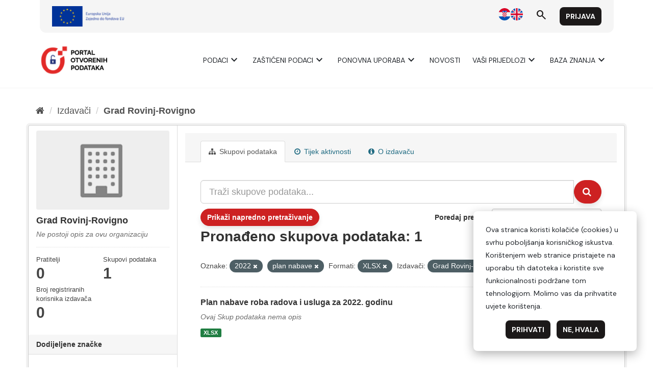

--- FILE ---
content_type: text/html; charset=utf-8
request_url: https://data.gov.hr/moodle/?lang=hr
body_size: 8728
content:
<!DOCTYPE html>

<html  dir="ltr" lang="hr" xml:lang="hr">
<head>
    <title>Naslovnica | e-Učenje</title>
    <link rel="shortcut icon" href="https://data.gov.hr/moodle/theme/image.php/hrtheme/theme/1744145221/favicon" />
    <meta http-equiv="Content-Type" content="text/html; charset=utf-8" />
<meta name="keywords" content="moodle, Naslovnica | e-Učenje" />
<link rel="stylesheet" type="text/css" href="https://data.gov.hr/moodle/theme/yui_combo.php?3.18.1/cssreset/cssreset-min.css&amp;3.18.1/cssfonts/cssfonts-min.css&amp;3.18.1/cssgrids/cssgrids-min.css&amp;3.18.1/cssbase/cssbase-min.css" /><link rel="stylesheet" type="text/css" href="https://data.gov.hr/moodle/theme/yui_combo.php?rollup/3.18.1/yui-moodlesimple-min.css" /><script id="firstthemesheet" type="text/css">/** Required in order to fix style inclusion problems in IE with YUI **/</script><link rel="stylesheet" type="text/css" href="https://data.gov.hr/moodle/theme/styles.php/hrtheme/1744145221_1/all" />
<script>
//<![CDATA[
var M = {}; M.yui = {};
M.pageloadstarttime = new Date();
M.cfg = {"wwwroot":"https:\/\/data.gov.hr\/moodle","homeurl":{},"sesskey":"39teMrq9zm","sessiontimeout":"28800","sessiontimeoutwarning":"1200","themerev":"1744145221","slasharguments":1,"theme":"hrtheme","iconsystemmodule":"core\/icon_system_fontawesome","jsrev":"1744145197","admin":"admin","svgicons":true,"usertimezone":"Europe\/Zagreb","courseId":1,"courseContextId":2,"contextid":2,"contextInstanceId":1,"langrev":1764906062,"templaterev":"1744145197"};var yui1ConfigFn = function(me) {if(/-skin|reset|fonts|grids|base/.test(me.name)){me.type='css';me.path=me.path.replace(/\.js/,'.css');me.path=me.path.replace(/\/yui2-skin/,'/assets/skins/sam/yui2-skin')}};
var yui2ConfigFn = function(me) {var parts=me.name.replace(/^moodle-/,'').split('-'),component=parts.shift(),module=parts[0],min='-min';if(/-(skin|core)$/.test(me.name)){parts.pop();me.type='css';min=''}
if(module){var filename=parts.join('-');me.path=component+'/'+module+'/'+filename+min+'.'+me.type}else{me.path=component+'/'+component+'.'+me.type}};
YUI_config = {"debug":false,"base":"https:\/\/data.gov.hr\/moodle\/lib\/yuilib\/3.18.1\/","comboBase":"https:\/\/data.gov.hr\/moodle\/theme\/yui_combo.php?","combine":true,"filter":null,"insertBefore":"firstthemesheet","groups":{"yui2":{"base":"https:\/\/data.gov.hr\/moodle\/lib\/yuilib\/2in3\/2.9.0\/build\/","comboBase":"https:\/\/data.gov.hr\/moodle\/theme\/yui_combo.php?","combine":true,"ext":false,"root":"2in3\/2.9.0\/build\/","patterns":{"yui2-":{"group":"yui2","configFn":yui1ConfigFn}}},"moodle":{"name":"moodle","base":"https:\/\/data.gov.hr\/moodle\/theme\/yui_combo.php?m\/1744145197\/","combine":true,"comboBase":"https:\/\/data.gov.hr\/moodle\/theme\/yui_combo.php?","ext":false,"root":"m\/1744145197\/","patterns":{"moodle-":{"group":"moodle","configFn":yui2ConfigFn}},"filter":null,"modules":{"moodle-core-dragdrop":{"requires":["base","node","io","dom","dd","event-key","event-focus","moodle-core-notification"]},"moodle-core-blocks":{"requires":["base","node","io","dom","dd","dd-scroll","moodle-core-dragdrop","moodle-core-notification"]},"moodle-core-lockscroll":{"requires":["plugin","base-build"]},"moodle-core-actionmenu":{"requires":["base","event","node-event-simulate"]},"moodle-core-notification":{"requires":["moodle-core-notification-dialogue","moodle-core-notification-alert","moodle-core-notification-confirm","moodle-core-notification-exception","moodle-core-notification-ajaxexception"]},"moodle-core-notification-dialogue":{"requires":["base","node","panel","escape","event-key","dd-plugin","moodle-core-widget-focusafterclose","moodle-core-lockscroll"]},"moodle-core-notification-alert":{"requires":["moodle-core-notification-dialogue"]},"moodle-core-notification-confirm":{"requires":["moodle-core-notification-dialogue"]},"moodle-core-notification-exception":{"requires":["moodle-core-notification-dialogue"]},"moodle-core-notification-ajaxexception":{"requires":["moodle-core-notification-dialogue"]},"moodle-core-handlebars":{"condition":{"trigger":"handlebars","when":"after"}},"moodle-core-chooserdialogue":{"requires":["base","panel","moodle-core-notification"]},"moodle-core-event":{"requires":["event-custom"]},"moodle-core-maintenancemodetimer":{"requires":["base","node"]},"moodle-core-formchangechecker":{"requires":["base","event-focus","moodle-core-event"]},"moodle-core_availability-form":{"requires":["base","node","event","event-delegate","panel","moodle-core-notification-dialogue","json"]},"moodle-backup-backupselectall":{"requires":["node","event","node-event-simulate","anim"]},"moodle-course-dragdrop":{"requires":["base","node","io","dom","dd","dd-scroll","moodle-core-dragdrop","moodle-core-notification","moodle-course-coursebase","moodle-course-util"]},"moodle-course-categoryexpander":{"requires":["node","event-key"]},"moodle-course-util":{"requires":["node"],"use":["moodle-course-util-base"],"submodules":{"moodle-course-util-base":{},"moodle-course-util-section":{"requires":["node","moodle-course-util-base"]},"moodle-course-util-cm":{"requires":["node","moodle-course-util-base"]}}},"moodle-course-management":{"requires":["base","node","io-base","moodle-core-notification-exception","json-parse","dd-constrain","dd-proxy","dd-drop","dd-delegate","node-event-delegate"]},"moodle-form-shortforms":{"requires":["node","base","selector-css3","moodle-core-event"]},"moodle-form-dateselector":{"requires":["base","node","overlay","calendar"]},"moodle-question-preview":{"requires":["base","dom","event-delegate","event-key","core_question_engine"]},"moodle-question-chooser":{"requires":["moodle-core-chooserdialogue"]},"moodle-question-searchform":{"requires":["base","node"]},"moodle-availability_completion-form":{"requires":["base","node","event","moodle-core_availability-form"]},"moodle-availability_date-form":{"requires":["base","node","event","io","moodle-core_availability-form"]},"moodle-availability_grade-form":{"requires":["base","node","event","moodle-core_availability-form"]},"moodle-availability_group-form":{"requires":["base","node","event","moodle-core_availability-form"]},"moodle-availability_grouping-form":{"requires":["base","node","event","moodle-core_availability-form"]},"moodle-availability_profile-form":{"requires":["base","node","event","moodle-core_availability-form"]},"moodle-mod_assign-history":{"requires":["node","transition"]},"moodle-mod_quiz-util":{"requires":["node","moodle-core-actionmenu"],"use":["moodle-mod_quiz-util-base"],"submodules":{"moodle-mod_quiz-util-base":{},"moodle-mod_quiz-util-slot":{"requires":["node","moodle-mod_quiz-util-base"]},"moodle-mod_quiz-util-page":{"requires":["node","moodle-mod_quiz-util-base"]}}},"moodle-mod_quiz-modform":{"requires":["base","node","event"]},"moodle-mod_quiz-dragdrop":{"requires":["base","node","io","dom","dd","dd-scroll","moodle-core-dragdrop","moodle-core-notification","moodle-mod_quiz-quizbase","moodle-mod_quiz-util-base","moodle-mod_quiz-util-page","moodle-mod_quiz-util-slot","moodle-course-util"]},"moodle-mod_quiz-toolboxes":{"requires":["base","node","event","event-key","io","moodle-mod_quiz-quizbase","moodle-mod_quiz-util-slot","moodle-core-notification-ajaxexception"]},"moodle-mod_quiz-quizbase":{"requires":["base","node"]},"moodle-mod_quiz-autosave":{"requires":["base","node","event","event-valuechange","node-event-delegate","io-form"]},"moodle-mod_quiz-questionchooser":{"requires":["moodle-core-chooserdialogue","moodle-mod_quiz-util","querystring-parse"]},"moodle-message_airnotifier-toolboxes":{"requires":["base","node","io"]},"moodle-filter_glossary-autolinker":{"requires":["base","node","io-base","json-parse","event-delegate","overlay","moodle-core-event","moodle-core-notification-alert","moodle-core-notification-exception","moodle-core-notification-ajaxexception"]},"moodle-editor_atto-rangy":{"requires":[]},"moodle-editor_atto-editor":{"requires":["node","transition","io","overlay","escape","event","event-simulate","event-custom","node-event-html5","node-event-simulate","yui-throttle","moodle-core-notification-dialogue","moodle-editor_atto-rangy","handlebars","timers","querystring-stringify"]},"moodle-editor_atto-plugin":{"requires":["node","base","escape","event","event-outside","handlebars","event-custom","timers","moodle-editor_atto-menu"]},"moodle-editor_atto-menu":{"requires":["moodle-core-notification-dialogue","node","event","event-custom"]},"moodle-report_eventlist-eventfilter":{"requires":["base","event","node","node-event-delegate","datatable","autocomplete","autocomplete-filters"]},"moodle-report_loglive-fetchlogs":{"requires":["base","event","node","io","node-event-delegate"]},"moodle-gradereport_history-userselector":{"requires":["escape","event-delegate","event-key","handlebars","io-base","json-parse","moodle-core-notification-dialogue"]},"moodle-qbank_editquestion-chooser":{"requires":["moodle-core-chooserdialogue"]},"moodle-tool_lp-dragdrop-reorder":{"requires":["moodle-core-dragdrop"]},"moodle-assignfeedback_editpdf-editor":{"requires":["base","event","node","io","graphics","json","event-move","event-resize","transition","querystring-stringify-simple","moodle-core-notification-dialog","moodle-core-notification-alert","moodle-core-notification-warning","moodle-core-notification-exception","moodle-core-notification-ajaxexception"]},"moodle-atto_accessibilitychecker-button":{"requires":["color-base","moodle-editor_atto-plugin"]},"moodle-atto_accessibilityhelper-button":{"requires":["moodle-editor_atto-plugin"]},"moodle-atto_align-button":{"requires":["moodle-editor_atto-plugin"]},"moodle-atto_bold-button":{"requires":["moodle-editor_atto-plugin"]},"moodle-atto_charmap-button":{"requires":["moodle-editor_atto-plugin"]},"moodle-atto_clear-button":{"requires":["moodle-editor_atto-plugin"]},"moodle-atto_collapse-button":{"requires":["moodle-editor_atto-plugin"]},"moodle-atto_emojipicker-button":{"requires":["moodle-editor_atto-plugin"]},"moodle-atto_emoticon-button":{"requires":["moodle-editor_atto-plugin"]},"moodle-atto_equation-button":{"requires":["moodle-editor_atto-plugin","moodle-core-event","io","event-valuechange","tabview","array-extras"]},"moodle-atto_h5p-button":{"requires":["moodle-editor_atto-plugin"]},"moodle-atto_html-beautify":{},"moodle-atto_html-button":{"requires":["promise","moodle-editor_atto-plugin","moodle-atto_html-beautify","moodle-atto_html-codemirror","event-valuechange"]},"moodle-atto_html-codemirror":{"requires":["moodle-atto_html-codemirror-skin"]},"moodle-atto_image-button":{"requires":["moodle-editor_atto-plugin"]},"moodle-atto_indent-button":{"requires":["moodle-editor_atto-plugin"]},"moodle-atto_italic-button":{"requires":["moodle-editor_atto-plugin"]},"moodle-atto_link-button":{"requires":["moodle-editor_atto-plugin"]},"moodle-atto_managefiles-button":{"requires":["moodle-editor_atto-plugin"]},"moodle-atto_managefiles-usedfiles":{"requires":["node","escape"]},"moodle-atto_media-button":{"requires":["moodle-editor_atto-plugin","moodle-form-shortforms"]},"moodle-atto_noautolink-button":{"requires":["moodle-editor_atto-plugin"]},"moodle-atto_orderedlist-button":{"requires":["moodle-editor_atto-plugin"]},"moodle-atto_recordrtc-button":{"requires":["moodle-editor_atto-plugin","moodle-atto_recordrtc-recording"]},"moodle-atto_recordrtc-recording":{"requires":["moodle-atto_recordrtc-button"]},"moodle-atto_rtl-button":{"requires":["moodle-editor_atto-plugin"]},"moodle-atto_strike-button":{"requires":["moodle-editor_atto-plugin"]},"moodle-atto_subscript-button":{"requires":["moodle-editor_atto-plugin"]},"moodle-atto_superscript-button":{"requires":["moodle-editor_atto-plugin"]},"moodle-atto_table-button":{"requires":["moodle-editor_atto-plugin","moodle-editor_atto-menu","event","event-valuechange"]},"moodle-atto_title-button":{"requires":["moodle-editor_atto-plugin"]},"moodle-atto_underline-button":{"requires":["moodle-editor_atto-plugin"]},"moodle-atto_undo-button":{"requires":["moodle-editor_atto-plugin"]},"moodle-atto_unorderedlist-button":{"requires":["moodle-editor_atto-plugin"]}}},"gallery":{"name":"gallery","base":"https:\/\/data.gov.hr\/moodle\/lib\/yuilib\/gallery\/","combine":true,"comboBase":"https:\/\/data.gov.hr\/moodle\/theme\/yui_combo.php?","ext":false,"root":"gallery\/1744145197\/","patterns":{"gallery-":{"group":"gallery"}}}},"modules":{"core_filepicker":{"name":"core_filepicker","fullpath":"https:\/\/data.gov.hr\/moodle\/lib\/javascript.php\/1744145197\/repository\/filepicker.js","requires":["base","node","node-event-simulate","json","async-queue","io-base","io-upload-iframe","io-form","yui2-treeview","panel","cookie","datatable","datatable-sort","resize-plugin","dd-plugin","escape","moodle-core_filepicker","moodle-core-notification-dialogue"]},"core_comment":{"name":"core_comment","fullpath":"https:\/\/data.gov.hr\/moodle\/lib\/javascript.php\/1744145197\/comment\/comment.js","requires":["base","io-base","node","json","yui2-animation","overlay","escape"]}},"logInclude":[],"logExclude":[],"logLevel":null};
M.yui.loader = {modules: {}};

//]]>
</script>

    <meta name="viewport" content="width=device-width, initial-scale=1.0">
</head>
<body  id="page-site-index" class="limitedwidth format-site course path-site chrome dir-ltr lang-hr yui-skin-sam yui3-skin-sam data-gov-hr--moodle pagelayout-frontpage course-1 context-2 notloggedin theme uses-drawers">
<div class="toast-wrapper mx-auto py-0 fixed-top" role="status" aria-live="polite"></div>
<div id="page-wrapper" class="d-print-block">

    <div>
    <a class="sr-only sr-only-focusable" href="#maincontent">Preskoči na sadržaj</a>
</div><script src="https://data.gov.hr/moodle/lib/javascript.php/1744145197/lib/polyfills/polyfill.js"></script>
<script src="https://data.gov.hr/moodle/theme/yui_combo.php?rollup/3.18.1/yui-moodlesimple-min.js"></script><script src="https://data.gov.hr/moodle/lib/javascript.php/1744145197/lib/javascript-static.js"></script>
<script>
//<![CDATA[
document.body.className += ' jsenabled';
//]]>
</script>



    <link href="https://fonts.googleapis.com/css2?family=Merriweather:wght@400;700&display=swap" rel="stylesheet">
    <link href="https://fonts.googleapis.com/css2?family=Material+Symbols+Outlined" rel="stylesheet" />
    <link href="https://fonts.googleapis.com/css2?family=DM+Sans:ital,opsz,wght@0,9..40,400;0,9..40,700;1,9..40,400;1,9..40,700&display=swap" rel="stylesheet">
    <div id="header"></div>
    <script type="module">
    
        import { 
            WcHeaderContainer, 
            WcFooterContainer,
        } from '/ckan/index.js';
    
        window.openDataBaseUrl = '/';
    
        const elemHeader = document.getElementById('header');
    
        customElements.define('header-container', WcHeaderContainer);
        const header = new WcHeaderContainer();
        header.styles = [
            'https://fonts.googleapis.com/css2?family=Merriweather:wght@400;700&display=swap',
            'https://fonts.googleapis.com/css2?family=Material+Symbols+Outlined',
            'https://fonts.googleapis.com/css2?family=DM+Sans:ital,opsz,wght@0,9..40,400;0,9..40,700;1,9..40,400;1,9..40,700&display=swap',
            '/ckan/style.css',
        ]
        
        elemHeader.appendChild(header);
    
    </script>
    <nav class="navbar fixed-top navbar-light bg-white navbar-expand" aria-label="Navigacija">
        <button class="navbar-toggler aabtn d-block d-md-none px-1 my-1 border-0" data-toggler="drawers" data-action="toggle" data-target="theme_boost-drawers-primary">
            <span class="navbar-toggler-icon"></span>
            <span class="sr-only">Bočni panel</span>
        </button>
    
        <a href="https://data.gov.hr/moodle/" class="navbar-brand d-none d-md-flex align-items-center m-0 mr-4 p-0 aabtn">
    
                e-Učenje
        </a>
            <div class="primary-navigation">
                <nav class="moremenu navigation">
                    <ul id="moremenu-6967bb00db110-navbar-nav" role="menubar" class="nav more-nav navbar-nav">
                                <li data-key="home" class="nav-item" role="none" data-forceintomoremenu="false">
                                            <a role="menuitem" class="nav-link active "
                                                href="https://data.gov.hr/moodle/"
                                                
                                                aria-current="true"
                                                
                                            >
                                                Naslovnica
                                            </a>
                                </li>
                        <li role="none" class="nav-item dropdown dropdownmoremenu d-none" data-region="morebutton">
                            <a class="dropdown-toggle nav-link " href="#" id="moremenu-dropdown-6967bb00db110" role="menuitem" data-toggle="dropdown" aria-haspopup="true" aria-expanded="false" tabindex="-1">
                                Više
                            </a>
                            <ul class="dropdown-menu dropdown-menu-left" data-region="moredropdown" aria-labelledby="moremenu-dropdown-6967bb00db110" role="menu">
                            </ul>
                        </li>
                    </ul>
                </nav>
            </div>
    
        <ul class="navbar-nav d-none d-md-flex my-1 px-1">
            <!-- page_heading_menu -->
            
        </ul>
    
        <div id="usernavigation" class="navbar-nav ml-auto">
                <div class="langmenu">
                    <div class="dropdown show">
                        <a href="#" role="button" id="lang-menu-toggle" data-toggle="dropdown" aria-label="Jezik" aria-haspopup="true" aria-controls="lang-action-menu" class="btn dropdown-toggle">
                            <i class="icon fa fa-language fa-fw mr-1" aria-hidden="true"></i>
                            <span class="langbutton">
                                Hrvatski ‎(hr)‎
                            </span>
                            <b class="caret"></b>
                        </a>
                        <div role="menu" aria-labelledby="lang-menu-toggle" id="lang-action-menu" class="dropdown-menu dropdown-menu-right">
                                    <a href="https://data.gov.hr/moodle/?lang=en" class="dropdown-item pl-5" role="menuitem" 
                                            lang="en" >
                                        English ‎(en)‎
                                    </a>
                                    <a href="#" class="dropdown-item pl-5" role="menuitem" aria-current="true"
                                            >
                                        Hrvatski ‎(hr)‎
                                    </a>
                        </div>
                    </div>
                </div>
                <div class="divider border-left h-75 align-self-center mx-1"></div>
            
            <div class="d-flex align-items-stretch usermenu-container" data-region="usermenu">
                    <div class="usermenu">
                            <span class="login pl-2">
                                    <a href="https://data.gov.hr/moodle/login/index.php">Prijava</a>
                            </span>
                    </div>
            </div>
            
        </div>
    </nav>
    

<div  class="drawer drawer-left drawer-primary d-print-none not-initialized" data-region="fixed-drawer" id="theme_boost-drawers-primary" data-preference="" data-state="show-drawer-primary" data-forceopen="0" data-close-on-resize="1">
    <div class="drawerheader">
        <button
            class="btn drawertoggle icon-no-margin hidden"
            data-toggler="drawers"
            data-action="closedrawer"
            data-target="theme_boost-drawers-primary"
            data-toggle="tooltip"
            data-placement="right"
            title="Skrij traku"
        >
            <i class="icon fa fa-times fa-fw " aria-hidden="true"  ></i>
        </button>
        <div class="drawerheadercontent hidden">
            
        </div>
    </div>
    <div class="drawercontent drag-container" data-usertour="scroller">
                <div class="list-group">
                <a href="https://data.gov.hr/moodle/" class="list-group-item list-group-item-action active " aria-current="true">
                    Naslovnica
                </a>
        </div>

    </div>
</div>
        <div  class="drawer drawer-right d-print-none not-initialized" data-region="fixed-drawer" id="theme_boost-drawers-blocks" data-preference="drawer-open-block" data-state="show-drawer-right" data-forceopen="" data-close-on-resize="1">
    <div class="drawerheader">
        <button
            class="btn drawertoggle icon-no-margin hidden"
            data-toggler="drawers"
            data-action="closedrawer"
            data-target="theme_boost-drawers-blocks"
            data-toggle="tooltip"
            data-placement="left"
            title="Skrij traku s blokovima"
        >
            <i class="icon fa fa-times fa-fw " aria-hidden="true"  ></i>
        </button>
        <div class="drawerheadercontent hidden">
            
        </div>
    </div>
    <div class="drawercontent drag-container" data-usertour="scroller">
                        <section class="d-print-none" aria-label="Blokovi">
                    
                    <aside id="block-region-side-pre" class="block-region" data-blockregion="side-pre" data-droptarget="1"><a href="#sb-1" class="sr-only sr-only-focusable">Preskoči Navigacija</a>

<section id="inst290"
     class=" block_navigation block  card mb-3"
     role="navigation"
     data-block="navigation"
     data-instance-id="290"
          aria-labelledby="instance-290-header"
     >

    <div class="card-body p-3">

            <h5 id="instance-290-header" class="card-title d-inline">Navigacija</h5>


        <div class="card-text content mt-3">
            <ul class="block_tree list" role="tree" data-ajax-loader="block_navigation/nav_loader"><li class="type_unknown depth_1 contains_branch current_branch" role="treeitem" aria-expanded="true" aria-owns="random6967bb00d8d432_group" data-collapsible="false" aria-labelledby="random6967bb00d8d431_label_1_1"><p class="tree_item branch active_tree_node canexpand navigation_node"><a tabindex="-1" id="random6967bb00d8d431_label_1_1" href="https://data.gov.hr/moodle/">Naslovnica</a></p><ul id="random6967bb00d8d432_group" role="group"><li class="type_custom depth_2 item_with_icon" role="treeitem" aria-labelledby="random6967bb00d8d433_label_2_3"><p class="tree_item hasicon"><a tabindex="-1" id="random6967bb00d8d433_label_2_3" href="https://data.gov.hr/moodle/my/courses.php"><i class="icon fa fa-fw fa-fw navicon" aria-hidden="true"  ></i><span class="item-content-wrap">Moji e-kolegiji</span></a></p></li><li class="type_activity depth_2 item_with_icon" role="treeitem" aria-labelledby="random6967bb00d8d433_label_2_4"><p class="tree_item hasicon"><a tabindex="-1" id="random6967bb00d8d433_label_2_4" title="Forum" href="https://data.gov.hr/moodle/mod/forum/view.php?id=108"><img class="icon navicon" alt="Forum" title="Forum" src="https://data.gov.hr/moodle/theme/image.php/hrtheme/forum/1744145221/monologo" /><span class="item-content-wrap">Site announcements</span></a></p></li><li class="type_system depth_2 item_with_icon" role="treeitem" aria-labelledby="random6967bb00d8d433_label_2_5"><p class="tree_item hasicon"><a tabindex="-1" id="random6967bb00d8d433_label_2_5" href="https://data.gov.hr/moodle/my/courses.php"><i class="icon fa fa-graduation-cap fa-fw navicon" aria-hidden="true"  ></i><span class="item-content-wrap">Moji e-kolegiji</span></a></p></li><li class="type_system depth_2 contains_branch" role="treeitem" aria-expanded="false" data-requires-ajax="true" data-loaded="false" data-node-id="expandable_branch_0_courses" data-node-key="courses" data-node-type="0" aria-labelledby="random6967bb00d8d433_label_2_6"><p class="tree_item branch" id="expandable_branch_0_courses"><a tabindex="-1" id="random6967bb00d8d433_label_2_6" href="https://data.gov.hr/moodle/course/index.php">E-kolegiji</a></p></li></ul></li></ul>
            <div class="footer"></div>
            
        </div>

    </div>

</section>

  <span id="sb-1"></span></aside>
                </section>

    </div>
</div>
    <div id="page" data-region="mainpage" data-usertour="scroller" class="drawers   drag-container">
        <div id="topofscroll" class="main-inner">
            <div class="drawer-toggles d-flex">
                    <div class="drawer-toggler drawer-right-toggle ml-auto d-print-none">
                        <button
                            class="btn icon-no-margin"
                            data-toggler="drawers"
                            data-action="toggle"
                            data-target="theme_boost-drawers-blocks"
                            data-toggle="tooltip"
                            data-placement="right"
                            title="Prikaži traku s blokovima"
                        >
                            <span class="sr-only">Prikaži traku s blokovima</span>
                            <span class="dir-rtl-hide"><i class="icon fa fa-chevron-left fa-fw " aria-hidden="true"  ></i></span>
                            <span class="dir-ltr-hide"><i class="icon fa fa-chevron-right fa-fw " aria-hidden="true"  ></i></span>
                        </button>
                    </div>
            </div>
            <header id="page-header" class="header-maxwidth d-print-none">
    <div class="w-100">
        <div class="d-flex flex-wrap">
            <div class="ml-auto d-flex">
                
            </div>
            <div id="course-header">
                
            </div>
        </div>
        <div class="d-flex align-items-center">
                    <div class="mr-auto">
                        <div class="page-context-header"><div class="page-header-headings"><h1 class="h2">e-Učenje</h1></div></div>
                    </div>
            <div class="header-actions-container ml-auto" data-region="header-actions-container">
            </div>
        </div>
    </div>
</header>
            <div id="page-content" class="pb-3 d-print-block">
                <div id="region-main-box">
                    <section id="region-main" aria-label="Sadržaj">

                        <span class="notifications" id="user-notifications"></span>
                        <div role="main"><span id="maincontent"></span><a class="skip-block skip aabtn" href="#skipavailablecourses">Preskoči dostupni e-kolegiji</a><div id="frontpage-available-course-list"><h2>Dostupni e-kolegiji</h2><div class="courses frontpage-course-list-all"><div class="coursebox clearfix odd first" data-courseid="3" data-type="1"><div class="info"><h3 class="coursename"><a class="aalink" href="https://data.gov.hr/moodle/course/view.php?id=3">Korisničke upute za Administratora izdavača</a></h3><div class="moreinfo"></div><div class="enrolmenticons"><i class="icon fa fa-unlock-alt fa-fw "  title="Pristup kao gost" role="img" aria-label="Pristup kao gost"></i></div></div><div class="content"><div class="d-flex"><div class="flex-grow-1"></div></div></div></div><div class="coursebox clearfix even last" data-courseid="11" data-type="1"><div class="info"><h3 class="coursename"><a class="aalink" href="https://data.gov.hr/moodle/course/view.php?id=11">Resursi za razvojne inženjere</a></h3><div class="moreinfo"></div><div class="enrolmenticons"><i class="icon fa fa-unlock-alt fa-fw "  title="Pristup kao gost" role="img" aria-label="Pristup kao gost"></i></div></div><div class="content"><div class="d-flex"><div class="flex-grow-1"></div></div></div></div></div></div><span class="skip-block-to" id="skipavailablecourses"></span><br /></div>
                        
                        

                    </section>
                </div>
            </div>
        </div>
        
        <footer id="page-footer" class="footer-popover bg-white">
            <div data-region="footer-container-popover">
                <button class="btn btn-icon bg-secondary icon-no-margin btn-footer-popover" data-action="footer-popover" aria-label="Show footer">
                    <i class="icon fa fa-question fa-fw " aria-hidden="true"  ></i>
                </button>
            </div>
            <div class="footer-content-popover container" data-region="footer-content-popover">
                <div class="footer-section p-3 border-bottom">
                    <div class="logininfo">
                        <div class="logininfo">Niste prijavljeni u sustav. (<a href="https://data.gov.hr/moodle/login/index.php">Prijava</a>)</div>
                    </div>
                    <div class="tool_usertours-resettourcontainer">
                    </div>
        
                    <div class="tool_dataprivacy"><a href="https://data.gov.hr/moodle/admin/tool/dataprivacy/summary.php">Sažetak čuvanja podataka</a></div><a class="mobilelink" href="https://download.moodle.org/mobile?version=2023100900.05&amp;lang=hr&amp;iosappid=633359593&amp;androidappid=com.moodle.moodlemobile&amp;siteurl=https%3A%2F%2Fdata.gov.hr%2Fmoodle">Preuzmite mobilnu aplikaciju Moodle</a>
                    <script>
//<![CDATA[
var require = {
    baseUrl : 'https://data.gov.hr/moodle/lib/requirejs.php/1744145197/',
    // We only support AMD modules with an explicit define() statement.
    enforceDefine: true,
    skipDataMain: true,
    waitSeconds : 0,

    paths: {
        jquery: 'https://data.gov.hr/moodle/lib/javascript.php/1744145197/lib/jquery/jquery-3.7.1.min',
        jqueryui: 'https://data.gov.hr/moodle/lib/javascript.php/1744145197/lib/jquery/ui-1.13.2/jquery-ui.min',
        jqueryprivate: 'https://data.gov.hr/moodle/lib/javascript.php/1744145197/lib/requirejs/jquery-private'
    },

    // Custom jquery config map.
    map: {
      // '*' means all modules will get 'jqueryprivate'
      // for their 'jquery' dependency.
      '*': { jquery: 'jqueryprivate' },
      // Stub module for 'process'. This is a workaround for a bug in MathJax (see MDL-60458).
      '*': { process: 'core/first' },

      // 'jquery-private' wants the real jQuery module
      // though. If this line was not here, there would
      // be an unresolvable cyclic dependency.
      jqueryprivate: { jquery: 'jquery' }
    }
};

//]]>
</script>
<script src="https://data.gov.hr/moodle/lib/javascript.php/1744145197/lib/requirejs/require.min.js"></script>
<script>
//<![CDATA[
M.util.js_pending("core/first");
require(['core/first'], function() {
require(['core/prefetch'])
;
M.util.js_pending('filter_mathjaxloader/loader'); require(['filter_mathjaxloader/loader'], function(amd) {amd.configure({"mathjaxconfig":"\nMathJax.Hub.Config({\n    config: [\"Accessible.js\", \"Safe.js\"],\n    errorSettings: { message: [\"!\"] },\n    skipStartupTypeset: true,\n    messageStyle: \"none\"\n});\n","lang":"en"}); M.util.js_complete('filter_mathjaxloader/loader');});;
require(["media_videojs/loader"], function(loader) {
    loader.setUp('hr');
});;
M.util.js_pending('block_navigation/navblock'); require(['block_navigation/navblock'], function(amd) {amd.init("290"); M.util.js_complete('block_navigation/navblock');});;
M.util.js_pending('block_settings/settingsblock'); require(['block_settings/settingsblock'], function(amd) {amd.init("291", null); M.util.js_complete('block_settings/settingsblock');});;

    require(['core/moremenu'], function(moremenu) {
        moremenu(document.querySelector('#moremenu-6967bb00db110-navbar-nav'));
    });
;

    require(['core/usermenu'], function(UserMenu) {
        UserMenu.init();
    });
;

require(['theme_boost/drawers']);
;

require(['theme_boost/drawers']);
;

require(['theme_boost/footer-popover'], function(FooterPopover) {
    FooterPopover.init();
});
;

M.util.js_pending('theme_boost/loader');
require(['theme_boost/loader', 'theme_boost/drawer'], function(Loader, Drawer) {
    Drawer.init();
    M.util.js_complete('theme_boost/loader');
});
;
M.util.js_pending('core/notification'); require(['core/notification'], function(amd) {amd.init(2, []); M.util.js_complete('core/notification');});;
M.util.js_pending('core/log'); require(['core/log'], function(amd) {amd.setConfig({"level":"warn"}); M.util.js_complete('core/log');});;
M.util.js_pending('core/page_global'); require(['core/page_global'], function(amd) {amd.init(); M.util.js_complete('core/page_global');});;
M.util.js_pending('core/utility'); require(['core/utility'], function(amd) {M.util.js_complete('core/utility');});
    M.util.js_complete("core/first");
});
//]]>
</script>
<script src="https://cdn.jsdelivr.net/npm/mathjax@2.7.9/MathJax.js?delayStartupUntil=configured"></script>
<script>
//<![CDATA[
M.str = {"moodle":{"lastmodified":"Zadnji puta izmijenjeno","name":"Ime","error":"Pogre\u0161ka","info":"Informacija","yes":"Da","no":"Ne","viewallcourses":"Prika\u017ei sve e-kolegije","cancel":"Odustani","confirm":"Potvrdi","areyousure":"Jeste li sigurni?","closebuttontitle":"Zatvori","unknownerror":"Nepoznata pogre\u0161ka","file":"Datoteka","url":"URL","collapseall":"Sa\u017emi sve","expandall":"Pro\u0161iri sve"},"repository":{"type":"Vrsta","size":"Veli\u010dina","invalidjson":"Neispravan JSON niz","nofilesattached":"Nema prilo\u017eenih datoteka","filepicker":"Odabir datoteke","logout":"Odjava","nofilesavailable":"Nema datoteka","norepositoriesavailable":"Niti jedan od va\u0161ih postoje\u0107ih repozitorija ne mo\u017ee isporu\u010diti datoteke u potrebnom obliku.","fileexistsdialogheader":"Datoteka postoji","fileexistsdialog_editor":"Datoteka istog naziva je ve\u0107 prilo\u017eena uz tekst koji ure\u0111ujete.","fileexistsdialog_filemanager":"Datoteka istog naziva je ve\u0107 prilo\u017eena","renameto":"Preimenuj u \"{$a}\"","referencesexist":"Postoji {$a} datoteka \/ kratica koje koriste ovu datoteku kao svoj izvor","select":"Odaberite"},"admin":{"confirmdeletecomments":"Izbrisati \u0107ete komentare, jeste li sigurni?","confirmation":"Potvrda"},"debug":{"debuginfo":"Debug info","line":"Linija","stacktrace":"Stack trace"},"langconfig":{"labelsep":":"}};
//]]>
</script>
<script>
//<![CDATA[
(function() {M.util.help_popups.setup(Y);
 M.util.js_pending('random6967bb00d8d438'); Y.on('domready', function() { M.util.js_complete("init");  M.util.js_complete('random6967bb00d8d438'); });
})();
//]]>
</script>

                </div>
                <div class="footer-section p-3">
                    <div>Pogoni <a href="https://moodle.com">Moodle</a></div>
                </div>
            </div>
        
            <div class="footer-content-debugging footer-dark bg-dark text-light">
                <div class="container-fluid footer-dark-inner">
                    
                </div>
            </div>
        </footer>
        <div id="footer"></div>
        <script type="module">
        
            
            import {  
                WcFooterContainer 
            } from '/ckan/index.js';
        
            window.openDataBaseUrl = '/';
        
            const elemFooter = document.getElementById('footer');
        
            customElements.define('footer-container', WcFooterContainer);
            const footer = new WcFooterContainer();
            footer.styles = [
                'https://fonts.googleapis.com/css2?family=Merriweather:wght@400;700&display=swap',
                'https://fonts.googleapis.com/css2?family=Material+Symbols+Outlined',
                'https://fonts.googleapis.com/css2?family=DM+Sans:ital,opsz,wght@0,9..40,400;0,9..40,700;1,9..40,400;1,9..40,700&display=swap',
                '/ckan/style.css',
            ]
            
            elemFooter.appendChild(footer);
        
        </script>
        
        
    </div>
    
</div>


</body></html>